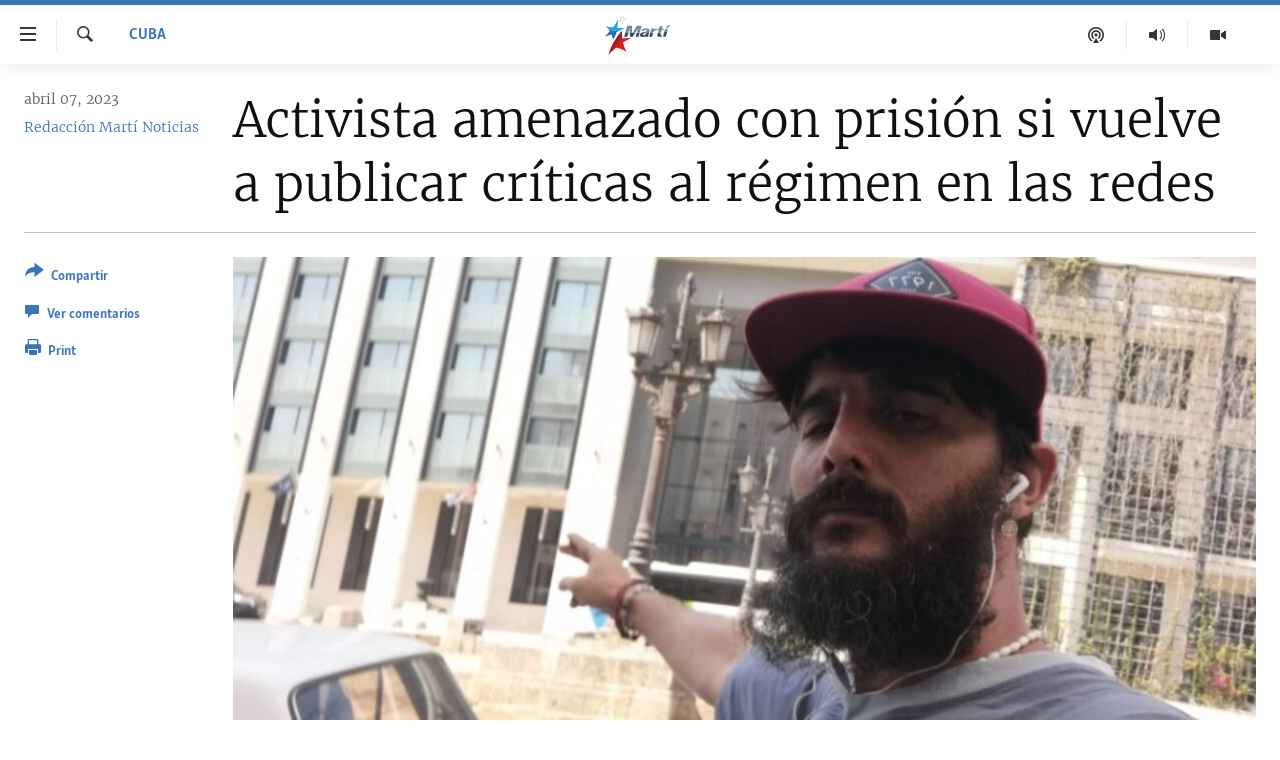

--- FILE ---
content_type: text/html; charset=utf-8
request_url: https://www.martinoticias.com/a/activista-amenazado-con-prisi%C3%B3n-si-vuelve-a-publicar-cr%C3%ADticas-al-r%C3%A9gimen-en-las-redes/355164.html
body_size: 19104
content:

<!DOCTYPE html>
<html lang="es" dir="ltr" class="no-js">
<head>
<link href="/Content/responsive/OCB/es-CU/OCB-es-CU.css?&amp;av=0.0.0.0&amp;cb=225" rel="stylesheet"/>
<script src="//tags.martinoticias.com/ocb-pangea/prod/utag.sync.js"></script> <script type='text/javascript' src='https://www.youtube.com/iframe_api' async></script>
<link rel="manifest" href="/manifest.json">
<script type="text/javascript">
//a general 'js' detection, must be on top level in <head>, due to CSS performance
document.documentElement.className = "js";
var cacheBuster = "225";
var appBaseUrl = "/";
var imgEnhancerBreakpoints = [0, 144, 256, 408, 650, 1023, 1597];
var isLoggingEnabled = false;
var isPreviewPage = false;
var isLivePreviewPage = false;
if (!isPreviewPage) {
window.RFE = window.RFE || {};
window.RFE.cacheEnabledByParam = window.location.href.indexOf('nocache=1') === -1;
const url = new URL(window.location.href);
const params = new URLSearchParams(url.search);
// Remove the 'nocache' parameter
params.delete('nocache');
// Update the URL without the 'nocache' parameter
url.search = params.toString();
window.history.replaceState(null, '', url.toString());
} else {
window.addEventListener('load', function() {
const links = window.document.links;
for (let i = 0; i < links.length; i++) {
links[i].href = '#';
links[i].target = '_self';
}
})
}
var pwaEnabled = false;
var swCacheDisabled;
</script>
<meta charset="utf-8" />
<title>Activista amenazado con prisi&#243;n si vuelve a publicar cr&#237;ticas al r&#233;gimen en las redes</title>
<meta name="description" content="El activista Yasmany Gonz&#225;lez, conocido en redes sociales como Yasmany Libre Libre, fue citado este jueves a la unidad policial de Zanja, en la Habana, por sus publicaciones cr&#237;ticas de la situaci&#243;n social en Cuba.
Gonz&#225;lez dijo a Radio Mart&#237; que las autoridades buscan relacionarlo con el..." />
<meta name="keywords" content="Cuba, disidente, DESOBEDIENCIA, Seguridad del Estado, La Habana, Cuba, Radio Martí, Yasmany González, Yasmany Libre Libre, Nuevo Directorio Cubano " />
<meta name="viewport" content="width=device-width, initial-scale=1.0" />
<meta http-equiv="X-UA-Compatible" content="IE=edge" />
<meta name="robots" content="max-image-preview:large"><meta property="fb:pages" content="250202175001157" />
<meta name="google-site-verification" content="oL3YvdzLlqtC92Hfu3ERgBAU5D7AVDW6ugdXN6fYB8A" />
<link href="https://www.martinoticias.com/a/activista-amenazado-con-prisi&#243;n-si-vuelve-a-publicar-cr&#237;ticas-al-r&#233;gimen-en-las-redes/355164.html" rel="canonical" />
<meta name="apple-mobile-web-app-title" content="OCB" />
<meta name="apple-mobile-web-app-status-bar-style" content="black" />
<meta name="apple-itunes-app" content="app-id=639624682, app-argument=//355164.ltr" />
<meta content="Activista amenazado con prisión si vuelve a publicar críticas al régimen en las redes" property="og:title" />
<meta content="El activista Yasmany González, conocido en redes sociales como Yasmany Libre Libre, fue citado este jueves a la unidad policial de Zanja, en la Habana, por sus publicaciones críticas de la situación social en Cuba.
González dijo a Radio Martí que las autoridades buscan relacionarlo con el..." property="og:description" />
<meta content="article" property="og:type" />
<meta content="https://www.martinoticias.com/a/activista-amenazado-con-prisión-si-vuelve-a-publicar-críticas-al-régimen-en-las-redes/355164.html" property="og:url" />
<meta content="Martí Noticias | Martinoticias.com/" property="og:site_name" />
<meta content="https://www.facebook.com/martinoticias" property="article:publisher" />
<meta content="https://gdb.martinoticias.com/01000000-0aff-0242-e021-08db36e49520_cx0_cy24_cw0_w1200_h630.jpg" property="og:image" />
<meta content="1200" property="og:image:width" />
<meta content="630" property="og:image:height" />
<meta content="1550456281896421" property="fb:app_id" />
<meta content="Redacción Martí Noticias" name="Author" />
<meta content="summary_large_image" name="twitter:card" />
<meta content="@MartiNoticias" name="twitter:site" />
<meta content="https://gdb.martinoticias.com/01000000-0aff-0242-e021-08db36e49520_cx0_cy24_cw0_w1200_h630.jpg" name="twitter:image" />
<meta content="Activista amenazado con prisión si vuelve a publicar críticas al régimen en las redes" name="twitter:title" />
<meta content="El activista Yasmany González, conocido en redes sociales como Yasmany Libre Libre, fue citado este jueves a la unidad policial de Zanja, en la Habana, por sus publicaciones críticas de la situación social en Cuba.
González dijo a Radio Martí que las autoridades buscan relacionarlo con el..." name="twitter:description" />
<link rel="amphtml" href="https://www.martinoticias.com/amp/activista-amenazado-con-prisi&#243;n-si-vuelve-a-publicar-cr&#237;ticas-al-r&#233;gimen-en-las-redes/355164.html" />
<script type="application/ld+json">{"articleSection":"Cuba","isAccessibleForFree":true,"headline":"Activista amenazado con prisión si vuelve a publicar críticas al régimen en las redes","inLanguage":"es-CU","keywords":"Cuba, disidente, DESOBEDIENCIA, Seguridad del Estado, La Habana, Cuba, Radio Martí, Yasmany González, Yasmany Libre Libre, Nuevo Directorio Cubano ","author":{"@type":"Person","url":"https://www.martinoticias.com/author/redaccion-marti-noticias/kppt","description":"","image":{"@type":"ImageObject"},"name":"Redacción Martí Noticias"},"datePublished":"2023-04-07 13:00:38Z","dateModified":"2023-04-08 00:48:52Z","publisher":{"logo":{"width":512,"height":220,"@type":"ImageObject","url":"https://www.martinoticias.com/Content/responsive/OCB/es-CU/img/logo.png"},"@type":"NewsMediaOrganization","url":"https://www.martinoticias.com","sameAs":["https://www.facebook.com/martinoticias","https://twitter.com/martinoticias","https://t.me/martinoticiasoficial","http://www.youtube.com/user/TVMartiNoticias","https://www.whatsapp.com/channel/0029VaFOUxkE50UgEbkWsL00","https://www.instagram.com/marti_noticias/"],"name":"Martí Noticias | Martinoticias.com","alternateName":""},"@context":"https://schema.org","@type":"NewsArticle","mainEntityOfPage":"https://www.martinoticias.com/a/activista-amenazado-con-prisión-si-vuelve-a-publicar-críticas-al-régimen-en-las-redes/355164.html","url":"https://www.martinoticias.com/a/activista-amenazado-con-prisión-si-vuelve-a-publicar-críticas-al-régimen-en-las-redes/355164.html","description":"El activista Yasmany González, conocido en redes sociales como Yasmany Libre Libre, fue citado este jueves a la unidad policial de Zanja, en la Habana, por sus publicaciones críticas de la situación social en Cuba.\r\n\r\n González dijo a Radio Martí que las autoridades buscan relacionarlo con el...","image":{"width":1080,"height":608,"@type":"ImageObject","url":"https://gdb.martinoticias.com/01000000-0aff-0242-e021-08db36e49520_cx0_cy24_cw0_w1080_h608.jpg"},"name":"Activista amenazado con prisión si vuelve a publicar críticas al régimen en las redes"}</script>
<script src="/Scripts/responsive/infographics.b?v=dVbZ-Cza7s4UoO3BqYSZdbxQZVF4BOLP5EfYDs4kqEo1&amp;av=0.0.0.0&amp;cb=225"></script>
<script src="/Scripts/responsive/loader.b?v=Q26XNwrL6vJYKjqFQRDnx01Lk2pi1mRsuLEaVKMsvpA1&amp;av=0.0.0.0&amp;cb=225"></script>
<link rel="icon" type="image/svg+xml" href="/Content/responsive/OCB/img/webApp/favicon.svg" />
<link rel="alternate icon" href="/Content/responsive/OCB/img/webApp/favicon.ico" />
<link rel="apple-touch-icon" sizes="152x152" href="/Content/responsive/OCB/img/webApp/ico-152x152.png" />
<link rel="apple-touch-icon" sizes="144x144" href="/Content/responsive/OCB/img/webApp/ico-144x144.png" />
<link rel="apple-touch-icon" sizes="114x114" href="/Content/responsive/OCB/img/webApp/ico-114x114.png" />
<link rel="apple-touch-icon" sizes="72x72" href="/Content/responsive/OCB/img/webApp/ico-72x72.png" />
<link rel="apple-touch-icon-precomposed" href="/Content/responsive/OCB/img/webApp/ico-57x57.png" />
<link rel="icon" sizes="192x192" href="/Content/responsive/OCB/img/webApp/ico-192x192.png" />
<link rel="icon" sizes="128x128" href="/Content/responsive/OCB/img/webApp/ico-128x128.png" />
<meta name="msapplication-TileColor" content="#ffffff" />
<meta name="msapplication-TileImage" content="/Content/responsive/OCB/img/webApp/ico-144x144.png" />
<link rel="alternate" type="application/rss+xml" title="Las principales noticias [RSS]" href="/api/" />
<link rel="sitemap" type="application/rss+xml" href="/sitemap.xml" />

<script>(window.BOOMR_mq=window.BOOMR_mq||[]).push(["addVar",{"rua.upush":"false","rua.cpush":"false","rua.upre":"false","rua.cpre":"false","rua.uprl":"false","rua.cprl":"false","rua.cprf":"false","rua.trans":"","rua.cook":"false","rua.ims":"false","rua.ufprl":"false","rua.cfprl":"false","rua.isuxp":"false","rua.texp":"norulematch","rua.ceh":"false","rua.ueh":"false","rua.ieh.st":"0"}]);</script>
                              <script>!function(a){var e="https://s.go-mpulse.net/boomerang/",t="addEventListener";if("False"=="True")a.BOOMR_config=a.BOOMR_config||{},a.BOOMR_config.PageParams=a.BOOMR_config.PageParams||{},a.BOOMR_config.PageParams.pci=!0,e="https://s2.go-mpulse.net/boomerang/";if(window.BOOMR_API_key="BRV2G-MXAR3-VLP7X-4KGZY-XFESE",function(){function n(e){a.BOOMR_onload=e&&e.timeStamp||(new Date).getTime()}if(!a.BOOMR||!a.BOOMR.version&&!a.BOOMR.snippetExecuted){a.BOOMR=a.BOOMR||{},a.BOOMR.snippetExecuted=!0;var i,_,o,r=document.createElement("iframe");if(a[t])a[t]("load",n,!1);else if(a.attachEvent)a.attachEvent("onload",n);r.src="javascript:void(0)",r.title="",r.role="presentation",(r.frameElement||r).style.cssText="width:0;height:0;border:0;display:none;",o=document.getElementsByTagName("script")[0],o.parentNode.insertBefore(r,o);try{_=r.contentWindow.document}catch(O){i=document.domain,r.src="javascript:var d=document.open();d.domain='"+i+"';void(0);",_=r.contentWindow.document}_.open()._l=function(){var a=this.createElement("script");if(i)this.domain=i;a.id="boomr-if-as",a.src=e+"BRV2G-MXAR3-VLP7X-4KGZY-XFESE",BOOMR_lstart=(new Date).getTime(),this.body.appendChild(a)},_.write("<bo"+'dy onload="document._l();">'),_.close()}}(),"".length>0)if(a&&"performance"in a&&a.performance&&"function"==typeof a.performance.setResourceTimingBufferSize)a.performance.setResourceTimingBufferSize();!function(){if(BOOMR=a.BOOMR||{},BOOMR.plugins=BOOMR.plugins||{},!BOOMR.plugins.AK){var e=""=="true"?1:0,t="",n="clnty4qxyydcg2ls52za-f-7be71ec94-clientnsv4-s.akamaihd.net",i="false"=="true"?2:1,_={"ak.v":"39","ak.cp":"117896","ak.ai":parseInt("216521",10),"ak.ol":"0","ak.cr":9,"ak.ipv":4,"ak.proto":"h2","ak.rid":"3beafec6","ak.r":37607,"ak.a2":e,"ak.m":"dsca","ak.n":"essl","ak.bpcip":"18.219.60.0","ak.cport":45014,"ak.gh":"23.198.5.37","ak.quicv":"","ak.tlsv":"tls1.3","ak.0rtt":"","ak.0rtt.ed":"","ak.csrc":"-","ak.acc":"","ak.t":"1769139890","ak.ak":"hOBiQwZUYzCg5VSAfCLimQ==P2pp4Wrwp3yUC3HtGODkVUIt3Lgzff8E+TCaeaphMPjPiAK4/8xCDQlCNz3awsP0TxROS9cpmK/aqV1IXMbFjTY8wn2spBxhAWol7kYw7AAy2PKEHdDnJLXFH+p9gQW08Kd1pL2NJTf6i0gab7VA3NHXL0r+I0rMuxLNjta66Pkf52EZAF/Ybl9VIg0lfCc54tJROqBU243EeyXysWDjiX3JDwGM525hksA+nU6BxSjYdyjWBUN6gcbtnlo/wQiBcnf8WfNBJB48aka8DfcM1SWKbFKGGdWgFX7H4QlM9JiQhi9eud15dSkjHIvs7OF8PBeVZw8Pm9WMYRxvYxiIvXiTzQitRZQ8F9Dzc4sNOLm+MaZlXaPtInXkdCnMCmj8dk7x3Zgr+AziLGBMtdBI+quiSp/O2H9XIUhOTzBoWVQ=","ak.pv":"117","ak.dpoabenc":"","ak.tf":i};if(""!==t)_["ak.ruds"]=t;var o={i:!1,av:function(e){var t="http.initiator";if(e&&(!e[t]||"spa_hard"===e[t]))_["ak.feo"]=void 0!==a.aFeoApplied?1:0,BOOMR.addVar(_)},rv:function(){var a=["ak.bpcip","ak.cport","ak.cr","ak.csrc","ak.gh","ak.ipv","ak.m","ak.n","ak.ol","ak.proto","ak.quicv","ak.tlsv","ak.0rtt","ak.0rtt.ed","ak.r","ak.acc","ak.t","ak.tf"];BOOMR.removeVar(a)}};BOOMR.plugins.AK={akVars:_,akDNSPreFetchDomain:n,init:function(){if(!o.i){var a=BOOMR.subscribe;a("before_beacon",o.av,null,null),a("onbeacon",o.rv,null,null),o.i=!0}return this},is_complete:function(){return!0}}}}()}(window);</script></head>
<body class=" nav-no-loaded cc_theme pg-article print-lay-article js-category-to-nav ">
<script type="text/javascript" >
var analyticsData = {url:"https://www.martinoticias.com/a/activista-amenazado-con-prisi%c3%b3n-si-vuelve-a-publicar-cr%c3%adticas-al-r%c3%a9gimen-en-las-redes/355164.html",property_id:"443",article_uid:"355164",page_title:"Activista amenazado con prisión si vuelve a publicar críticas al régimen en las redes",page_type:"article",content_type:"article",subcontent_type:"article",last_modified:"2023-04-08 00:48:52Z",pub_datetime:"2023-04-07 13:00:38Z",pub_year:"2023",pub_month:"04",pub_day:"07",pub_hour:"13",pub_weekday:"Friday",section:"cuba",english_section:"noticias-cuba",byline:"Redacción Martí Noticias",categories:"noticias-cuba",tags:"disidente;desobediencia; seguridad del estado; la habana; cuba; radio martí;yasmany gonzález;yasmany libre libre;nuevo directorio cubano ",domain:"www.martinoticias.com",language:"Spanish",language_service:"Radio/TV Marti Spanish",platform:"web",copied:"no",copied_article:"",copied_title:"",runs_js:"Yes",cms_release:"8.44.0.0.225",enviro_type:"prod",slug:"activista-amenazado-con-prisión-si-vuelve-a-publicar-críticas-al-régimen-en-las-redes",entity:"OCB",short_language_service:"MAR",platform_short:"W",page_name:"Activista amenazado con prisión si vuelve a publicar críticas al régimen en las redes"};
</script>
<noscript><iframe src="https://www.googletagmanager.com/ns.html?id=GTM-KWX9F2" height="0" width="0" style="display:none;visibility:hidden"></iframe></noscript><script type="text/javascript" data-cookiecategory="analytics">
var gtmEventObject = Object.assign({}, analyticsData, {event: 'page_meta_ready'});window.dataLayer = window.dataLayer || [];window.dataLayer.push(gtmEventObject);
if (top.location === self.location) { //if not inside of an IFrame
var renderGtm = "true";
if (renderGtm === "true") {
(function(w,d,s,l,i){w[l]=w[l]||[];w[l].push({'gtm.start':new Date().getTime(),event:'gtm.js'});var f=d.getElementsByTagName(s)[0],j=d.createElement(s),dl=l!='dataLayer'?'&l='+l:'';j.async=true;j.src='//www.googletagmanager.com/gtm.js?id='+i+dl;f.parentNode.insertBefore(j,f);})(window,document,'script','dataLayer','GTM-KWX9F2');
}
}
</script>
<!--Analytics tag js version start-->
<script type="text/javascript" data-cookiecategory="analytics">
var utag_data = Object.assign({}, analyticsData, {});
if(typeof(TealiumTagFrom)==='function' && typeof(TealiumTagSearchKeyword)==='function') {
var utag_from=TealiumTagFrom();var utag_searchKeyword=TealiumTagSearchKeyword();
if(utag_searchKeyword!=null && utag_searchKeyword!=='' && utag_data["search_keyword"]==null) utag_data["search_keyword"]=utag_searchKeyword;if(utag_from!=null && utag_from!=='') utag_data["from"]=TealiumTagFrom();}
if(window.top!== window.self&&utag_data.page_type==="snippet"){utag_data.page_type = 'iframe';}
try{if(window.top!==window.self&&window.self.location.hostname===window.top.location.hostname){utag_data.platform = 'self-embed';utag_data.platform_short = 'se';}}catch(e){if(window.top!==window.self&&window.self.location.search.includes("platformType=self-embed")){utag_data.platform = 'cross-promo';utag_data.platform_short = 'cp';}}
(function(a,b,c,d){ a="https://tags.martinoticias.com/ocb-pangea/prod/utag.js"; b=document;c="script";d=b.createElement(c);d.src=a;d.type="text/java"+c;d.async=true; a=b.getElementsByTagName(c)[0];a.parentNode.insertBefore(d,a); })();
</script>
<!--Analytics tag js version end-->
<!-- Analytics tag management NoScript -->
<noscript>
<img style="position: absolute; border: none;" src="https://ssc.martinoticias.com/b/ss/bbgprod,bbgentityocb/1/G.4--NS/782461011?pageName=ocb%3amar%3aw%3aarticle%3aactivista%20amenazado%20con%20prisi%c3%b3n%20si%20vuelve%20a%20publicar%20cr%c3%adticas%20al%20r%c3%a9gimen%20en%20las%20redes&amp;c6=activista%20amenazado%20con%20prisi%c3%b3n%20si%20vuelve%20a%20publicar%20cr%c3%adticas%20al%20r%c3%a9gimen%20en%20las%20redes&amp;v36=8.44.0.0.225&amp;v6=D=c6&amp;g=https%3a%2f%2fwww.martinoticias.com%2fa%2factivista-amenazado-con-prisi%25c3%25b3n-si-vuelve-a-publicar-cr%25c3%25adticas-al-r%25c3%25a9gimen-en-las-redes%2f355164.html&amp;c1=D=g&amp;v1=D=g&amp;events=event1,event52&amp;c16=radio%2ftv%20marti%20spanish&amp;v16=D=c16&amp;c5=noticias-cuba&amp;v5=D=c5&amp;ch=cuba&amp;c15=spanish&amp;v15=D=c15&amp;c4=article&amp;v4=D=c4&amp;c14=355164&amp;v14=D=c14&amp;v20=no&amp;c17=web&amp;v17=D=c17&amp;mcorgid=518abc7455e462b97f000101%40adobeorg&amp;server=www.martinoticias.com&amp;pageType=D=c4&amp;ns=bbg&amp;v29=D=server&amp;v25=ocb&amp;v30=443&amp;v105=D=User-Agent " alt="analytics" width="1" height="1" /></noscript>
<!-- End of Analytics tag management NoScript -->
<!--*** Accessibility links - For ScreenReaders only ***-->
<section>
<div class="sr-only">
<h2>Enlaces de accesibilidad</h2>
<ul>
<li><a href="#content" data-disable-smooth-scroll="1">Ir al contenido principal</a></li>
<li><a href="#navigation" data-disable-smooth-scroll="1">Ir a la navegaci&#243;n principal</a></li>
<li><a href="#txtHeaderSearch" data-disable-smooth-scroll="1">Ir a la b&#250;squeda</a></li>
</ul>
</div>
</section>
<div dir="ltr">
<div id="page">
<aside>
<div class="c-lightbox overlay-modal">
<div class="c-lightbox__intro">
<h2 class="c-lightbox__intro-title"></h2>
<button class="btn btn--rounded c-lightbox__btn c-lightbox__intro-next" title="siguiente">
<span class="ico ico--rounded ico-chevron-forward"></span>
<span class="sr-only">siguiente</span>
</button>
</div>
<div class="c-lightbox__nav">
<button class="btn btn--rounded c-lightbox__btn c-lightbox__btn--close" title="Cerrar">
<span class="ico ico--rounded ico-close"></span>
<span class="sr-only">Cerrar</span>
</button>
<button class="btn btn--rounded c-lightbox__btn c-lightbox__btn--prev" title="anterior">
<span class="ico ico--rounded ico-chevron-backward"></span>
<span class="sr-only">anterior</span>
</button>
<button class="btn btn--rounded c-lightbox__btn c-lightbox__btn--next" title="siguiente">
<span class="ico ico--rounded ico-chevron-forward"></span>
<span class="sr-only">siguiente</span>
</button>
</div>
<div class="c-lightbox__content-wrap">
<figure class="c-lightbox__content">
<span class="c-spinner c-spinner--lightbox">
<img src="/Content/responsive/img/player-spinner.png"
alt="please wait"
title="please wait" />
</span>
<div class="c-lightbox__img">
<div class="thumb">
<img src="" alt="" />
</div>
</div>
<figcaption>
<div class="c-lightbox__info c-lightbox__info--foot">
<span class="c-lightbox__counter"></span>
<span class="caption c-lightbox__caption"></span>
</div>
</figcaption>
</figure>
</div>
<div class="hidden">
<div class="content-advisory__box content-advisory__box--lightbox">
<span class="content-advisory__box-text">This image contains sensitive content which some people may find offensive or disturbing.</span>
<button class="btn btn--transparent content-advisory__box-btn m-t-md" value="text" type="button">
<span class="btn__text">
Click to reveal
</span>
</button>
</div>
</div>
</div>
<div class="print-dialogue">
<div class="container">
<h3 class="print-dialogue__title section-head">Print Options:</h3>
<div class="print-dialogue__opts">
<ul class="print-dialogue__opt-group">
<li class="form__group form__group--checkbox">
<input class="form__check " id="checkboxImages" name="checkboxImages" type="checkbox" checked="checked" />
<label for="checkboxImages" class="form__label m-t-md">Images</label>
</li>
<li class="form__group form__group--checkbox">
<input class="form__check " id="checkboxMultimedia" name="checkboxMultimedia" type="checkbox" checked="checked" />
<label for="checkboxMultimedia" class="form__label m-t-md">Multimedia</label>
</li>
</ul>
<ul class="print-dialogue__opt-group">
<li class="form__group form__group--checkbox">
<input class="form__check " id="checkboxEmbedded" name="checkboxEmbedded" type="checkbox" checked="checked" />
<label for="checkboxEmbedded" class="form__label m-t-md">Embedded Content</label>
</li>
<li class="hidden">
<input class="form__check " id="checkboxComments" name="checkboxComments" type="checkbox" />
<label for="checkboxComments" class="form__label m-t-md">Comments</label>
</li>
</ul>
</div>
<div class="print-dialogue__buttons">
<button class="btn btn--secondary close-button" type="button" title="Cancelar">
<span class="btn__text ">Cancelar</span>
</button>
<button class="btn btn-cust-print m-l-sm" type="button" title="Print">
<span class="btn__text ">Print</span>
</button>
</div>
</div>
</div>
<div class="ctc-message pos-fix">
<div class="ctc-message__inner">Link has been copied to clipboard</div>
</div>
</aside>
<div class="hdr-20 hdr-20--big">
<div class="hdr-20__inner">
<div class="hdr-20__max pos-rel">
<div class="hdr-20__side hdr-20__side--primary d-flex">
<label data-for="main-menu-ctrl" data-switcher-trigger="true" data-switch-target="main-menu-ctrl" class="burger hdr-trigger pos-rel trans-trigger" data-trans-evt="click" data-trans-id="menu">
<span class="ico ico-close hdr-trigger__ico hdr-trigger__ico--close burger__ico burger__ico--close"></span>
<span class="ico ico-menu hdr-trigger__ico hdr-trigger__ico--open burger__ico burger__ico--open"></span>
</label>
<div class="menu-pnl pos-fix trans-target" data-switch-target="main-menu-ctrl" data-trans-id="menu">
<div class="menu-pnl__inner">
<nav class="main-nav menu-pnl__item menu-pnl__item--first">
<ul class="main-nav__list accordeon" data-analytics-tales="false" data-promo-name="link" data-location-name="nav,secnav">
<li class="main-nav__item">
<a class="main-nav__item-name main-nav__item-name--link" href="/z/268" title="Titulares" data-item-name="titulares" >Titulares</a>
</li>
<li class="main-nav__item accordeon__item" data-switch-target="menu-item-35">
<label class="main-nav__item-name main-nav__item-name--label accordeon__control-label" data-switcher-trigger="true" data-for="menu-item-35">
Cuba
<span class="ico ico-chevron-down main-nav__chev"></span>
</label>
<div class="main-nav__sub-list">
<a class="main-nav__item-name main-nav__item-name--link main-nav__item-name--sub" href="/z/92" title="Cuba" data-item-name="noticias-cuba" >Cuba</a>
<a class="main-nav__item-name main-nav__item-name--link main-nav__item-name--sub" href="/Cuba-Derechos-Humanos" title="Derechos Humanos" data-item-name="derechos-humanos" >Derechos Humanos</a>
<a class="main-nav__item-name main-nav__item-name--link main-nav__item-name--sub" href="/Coronavirus-Cuba" title="Crisis epidemiol&#243;gica" data-item-name="crisis-epidemiologica" >Crisis epidemiol&#243;gica</a>
<a class="main-nav__item-name main-nav__item-name--link main-nav__item-name--sub" href="/especial-11j-cuba" title="#11JCuba, cuatro a&#241;os despu&#233;s" data-item-name="#11JCuba, four years later" >#11JCuba, cuatro a&#241;os despu&#233;s</a>
</div>
</li>
<li class="main-nav__item">
<a class="main-nav__item-name main-nav__item-name--link" href="/Estados-Unidos" title="Estados Unidos" data-item-name="estados-unidos" >Estados Unidos</a>
</li>
<li class="main-nav__item">
<a class="main-nav__item-name main-nav__item-name--link" href="/am&#233;rica-latina" title="Am&#233;rica Latina" data-item-name="america-latina" >Am&#233;rica Latina</a>
</li>
<li class="main-nav__item">
<a class="main-nav__item-name main-nav__item-name--link" href="/inmigraci&#243;n" title="Inmigraci&#243;n" data-item-name="inmigracion-" >Inmigraci&#243;n</a>
</li>
<li class="main-nav__item">
<a class="main-nav__item-name main-nav__item-name--link" href="/Mundo" title="Mundo" data-item-name="world-news" >Mundo</a>
</li>
<li class="main-nav__item">
<a class="main-nav__item-name main-nav__item-name--link" href="/z/102" title="Deportes" data-item-name="noticias-deportes" >Deportes</a>
</li>
<li class="main-nav__item">
<a class="main-nav__item-name main-nav__item-name--link" href="/Arte-Entretenimiento" title="Arte y Entretenimiento" data-item-name="arts-entertaining" >Arte y Entretenimiento</a>
</li>
<li class="main-nav__item">
<a class="main-nav__item-name main-nav__item-name--link" href="/Audiovisuales-Marti" title="Audiovisuales Mart&#237;" data-item-name="audiovisuals-marti" >Audiovisuales Mart&#237;</a>
</li>
<li class="main-nav__item">
<a class="main-nav__item-name main-nav__item-name--link" href="/Radio-Marti" title="Radio Mart&#237;" data-item-name="radio-marti-news-programs" >Radio Mart&#237;</a>
</li>
<li class="main-nav__item accordeon__item" data-switch-target="menu-item-80">
<label class="main-nav__item-name main-nav__item-name--label accordeon__control-label" data-switcher-trigger="true" data-for="menu-item-80">
Especiales
<span class="ico ico-chevron-down main-nav__chev"></span>
</label>
<div class="main-nav__sub-list">
<a class="main-nav__item-name main-nav__item-name--link main-nav__item-name--sub" href="/Especiales" title="Especiales" data-item-name="especiales-marti" >Especiales</a>
<a class="main-nav__item-name main-nav__item-name--link main-nav__item-name--sub" href="/especial-11j-cuba" title="#11JCuba, cuatro a&#241;os despu&#233;s" data-item-name="#11JCuba, four years later" >#11JCuba, cuatro a&#241;os despu&#233;s</a>
<a class="main-nav__item-name main-nav__item-name--link main-nav__item-name--sub" href="https://wxyz.page/Xx93o" title="Ferrer, retrato de un opositor" target="_blank" rel="noopener">Ferrer, retrato de un opositor</a>
<a class="main-nav__item-name main-nav__item-name--link main-nav__item-name--sub" href="/cuba-40-aniversario-de-radio-marti" title="Radio Mart&#237;: 40 a&#241;os" data-item-name="Radio Marti: 40 years" >Radio Mart&#237;: 40 a&#241;os</a>
<a class="main-nav__item-name main-nav__item-name--link main-nav__item-name--sub" href="/realidad-de-la-vivienda-en-cuba" title="La realidad de la vivienda en Cuba" data-item-name="la-realidad-de-la-vivienda-en-cuba" >La realidad de la vivienda en Cuba</a>
<a class="main-nav__item-name main-nav__item-name--link main-nav__item-name--sub" href="/ser-viejo-en-cuba" title="Ser viejo en Cuba" data-item-name="being-old-in-cuba" >Ser viejo en Cuba</a>
<a class="main-nav__item-name main-nav__item-name--link main-nav__item-name--sub" href="/z/687" title="Kentu-Cubano" data-item-name="cuban-kentu" >Kentu-Cubano</a>
<a class="main-nav__item-name main-nav__item-name--link main-nav__item-name--sub" href="/z/691" title="Los Santos de Hialeah" data-item-name="hialeah-saints" >Los Santos de Hialeah</a>
<a class="main-nav__item-name main-nav__item-name--link main-nav__item-name--sub" href="/desinformaci&#243;n-rusa-en-latinoamerica" title="Desinformaci&#243;n rusa en Am&#233;rica Latina" data-item-name="desinformacion-rusa" >Desinformaci&#243;n rusa en Am&#233;rica Latina</a>
<a class="main-nav__item-name main-nav__item-name--link main-nav__item-name--sub" href="https://www.radiotelevisionmarti.com/p/invasion-rusia-ucrania.html" title="La invasi&#243;n de Rusia a Ucrania" >La invasi&#243;n de Rusia a Ucrania</a>
</div>
</li>
<li class="main-nav__item">
<a class="main-nav__item-name main-nav__item-name--link" href="/Multimedia" title="Multimedia" data-item-name="multimedia-radio-television-marti" >Multimedia</a>
</li>
<li class="main-nav__item">
<a class="main-nav__item-name main-nav__item-name--link" href="/editoriales" title="Editoriales" data-item-name="editoriales" >Editoriales</a>
</li>
</ul>
</nav>
<div class="menu-pnl__item menu-pnl__item--social">
<h5 class="menu-pnl__sub-head">S&#237;guenos </h5>
<a href="https://www.facebook.com/martinoticias" title="S&#237;guenos en Facebook" data-analytics-text="follow_on_facebook" class="btn btn--rounded btn--social-inverted menu-pnl__btn js-social-btn btn-facebook" target="_blank" rel="noopener">
<span class="ico ico-facebook-alt ico--rounded"></span>
</a>
<a href="https://twitter.com/martinoticias" title="S&#237;guenos en Twitter" data-analytics-text="follow_on_twitter" class="btn btn--rounded btn--social-inverted menu-pnl__btn js-social-btn btn-twitter" target="_blank" rel="noopener">
<span class="ico ico-twitter ico--rounded"></span>
</a>
<a href="https://t.me/martinoticiasoficial" title="S&#237;guenos en Telegram" data-analytics-text="follow_on_telegram" class="btn btn--rounded btn--social-inverted menu-pnl__btn js-social-btn btn-telegram" target="_blank" rel="noopener">
<span class="ico ico-telegram ico--rounded"></span>
</a>
<a href="http://www.youtube.com/user/TVMartiNoticias" title="S&#237;guenos en Youtube" data-analytics-text="follow_on_youtube" class="btn btn--rounded btn--social-inverted menu-pnl__btn js-social-btn btn-youtube" target="_blank" rel="noopener">
<span class="ico ico-youtube ico--rounded"></span>
</a>
<a href="https://www.instagram.com/marti_noticias/" title="Follow us on Instagram" data-analytics-text="follow_on_instagram" class="btn btn--rounded btn--social-inverted menu-pnl__btn js-social-btn btn-instagram" target="_blank" rel="noopener">
<span class="ico ico-instagram ico--rounded"></span>
</a>
</div>
</div>
</div>
<label data-for="top-search-ctrl" data-switcher-trigger="true" data-switch-target="top-search-ctrl" class="top-srch-trigger hdr-trigger">
<span class="ico ico-close hdr-trigger__ico hdr-trigger__ico--close top-srch-trigger__ico top-srch-trigger__ico--close"></span>
<span class="ico ico-search hdr-trigger__ico hdr-trigger__ico--open top-srch-trigger__ico top-srch-trigger__ico--open"></span>
</label>
<div class="srch-top srch-top--in-header" data-switch-target="top-search-ctrl">
<div class="container">
<form action="/s" class="srch-top__form srch-top__form--in-header" id="form-topSearchHeader" method="get" role="search"><label for="txtHeaderSearch" class="sr-only">Buscar</label>
<input type="text" id="txtHeaderSearch" name="k" placeholder="Buscar el texto..." accesskey="s" value="" class="srch-top__input analyticstag-event" onkeydown="if (event.keyCode === 13) { FireAnalyticsTagEventOnSearch('search', $dom.get('#txtHeaderSearch')[0].value) }" />
<button title="Buscar" type="submit" class="btn btn--top-srch analyticstag-event" onclick="FireAnalyticsTagEventOnSearch('search', $dom.get('#txtHeaderSearch')[0].value) ">
<span class="ico ico-search"></span>
</button></form>
</div>
</div>
<a href="/" class="main-logo-link">
<img src="/Content/responsive/OCB/es-CU/img/logo-compact.svg" class="main-logo main-logo--comp" alt="site logo">
<img src="/Content/responsive/OCB/es-CU/img/logo.svg" class="main-logo main-logo--big" alt="site logo">
</a>
</div>
<div class="hdr-20__side hdr-20__side--secondary d-flex">
<a href="/Audiovisuales-Marti" title="TV Mart&#237;" class="hdr-20__secondary-item" data-item-name="video">
<span class="ico ico-video hdr-20__secondary-icon"></span>
</a>
<a href="/Radio-Marti" title="Radio Mart&#237;" class="hdr-20__secondary-item" data-item-name="audio">
<span class="ico ico-audio hdr-20__secondary-icon"></span>
</a>
<a href="/podcasts" title="Podcast" class="hdr-20__secondary-item" data-item-name="podcast">
<span class="ico ico-podcast hdr-20__secondary-icon"></span>
</a>
<a href="/s" title="Buscar" class="hdr-20__secondary-item hdr-20__secondary-item--search" data-item-name="search">
<span class="ico ico-search hdr-20__secondary-icon hdr-20__secondary-icon--search"></span>
</a>
<div class="srch-bottom">
<form action="/s" class="srch-bottom__form d-flex" id="form-bottomSearch" method="get" role="search"><label for="txtSearch" class="sr-only">Buscar</label>
<input type="search" id="txtSearch" name="k" placeholder="Buscar el texto..." accesskey="s" value="" class="srch-bottom__input analyticstag-event" onkeydown="if (event.keyCode === 13) { FireAnalyticsTagEventOnSearch('search', $dom.get('#txtSearch')[0].value) }" />
<button title="Buscar" type="submit" class="btn btn--bottom-srch analyticstag-event" onclick="FireAnalyticsTagEventOnSearch('search', $dom.get('#txtSearch')[0].value) ">
<span class="ico ico-search"></span>
</button></form>
</div>
</div>
<img src="/Content/responsive/OCB/es-CU/img/logo-print.gif" class="logo-print" alt="site logo">
<img src="/Content/responsive/OCB/es-CU/img/logo-print_color.png" class="logo-print logo-print--color" alt="site logo">
</div>
</div>
</div>
<script>
if (document.body.className.indexOf('pg-home') > -1) {
var nav2In = document.querySelector('.hdr-20__inner');
var nav2Sec = document.querySelector('.hdr-20__side--secondary');
var secStyle = window.getComputedStyle(nav2Sec);
if (nav2In && window.pageYOffset < 150 && secStyle['position'] !== 'fixed') {
nav2In.classList.add('hdr-20__inner--big')
}
}
</script>
<div class="c-hlights c-hlights--breaking c-hlights--no-item" data-hlight-display="mobile,desktop">
<div class="c-hlights__wrap container p-0">
<div class="c-hlights__nav">
<a role="button" href="#" title="anterior">
<span class="ico ico-chevron-backward m-0"></span>
<span class="sr-only">anterior</span>
</a>
<a role="button" href="#" title="siguiente">
<span class="ico ico-chevron-forward m-0"></span>
<span class="sr-only">siguiente</span>
</a>
</div>
<span class="c-hlights__label">
<span class="">&#218;LTIMA HORA: </span>
<span class="switcher-trigger">
<label data-for="more-less-1" data-switcher-trigger="true" class="switcher-trigger__label switcher-trigger__label--more p-b-0" title="M&#225;s">
<span class="ico ico-chevron-down"></span>
</label>
<label data-for="more-less-1" data-switcher-trigger="true" class="switcher-trigger__label switcher-trigger__label--less p-b-0" title="Mostrar menos">
<span class="ico ico-chevron-up"></span>
</label>
</span>
</span>
<ul class="c-hlights__items switcher-target" data-switch-target="more-less-1">
</ul>
</div>
</div> <div id="content">
<main class="container">
<div class="hdr-container">
<div class="row">
<div class="col-category col-xs-12 col-md-2 pull-left"> <div class="category js-category">
<a class="" href="/z/92">Cuba</a> </div>
</div><div class="col-title col-xs-12 col-md-10 pull-right"> <h1 class="title pg-title">
Activista amenazado con prisi&#243;n si vuelve a publicar cr&#237;ticas al r&#233;gimen en las redes
</h1>
</div><div class="col-publishing-details col-xs-12 col-sm-12 col-md-2 pull-left"> <div class="publishing-details ">
<div class="published">
<span class="date" >
<time pubdate="pubdate" datetime="2023-04-07T09:00:38-05:00">
abril 07, 2023
</time>
</span>
</div>
<div class="links">
<ul class="links__list links__list--column">
<li class="links__item">
<a class="links__item-link" href="/author/redaccion-marti-noticias/kppt" title="Redacci&#243;n Mart&#237; Noticias">Redacci&#243;n Mart&#237; Noticias</a>
</li>
</ul>
</div>
</div>
</div><div class="col-lg-12 separator"> <div class="separator">
<hr class="title-line" />
</div>
</div><div class="col-multimedia col-xs-12 col-md-10 pull-right"> <div class="cover-media">
<figure class="media-image js-media-expand">
<div class="img-wrap">
<div class="thumb thumb16_9">
<img src="https://gdb.martinoticias.com/01000000-0aff-0242-e021-08db36e49520_cx0_cy24_cw0_w250_r1_s.jpg" alt="Yasmany Gonz&#225;lez" />
</div>
</div>
<figcaption>
<span class="caption">Yasmany Gonz&#225;lez</span>
</figcaption>
</figure>
</div>
</div><div class="col-xs-12 col-md-2 pull-left article-share pos-rel"> <div class="share--box">
<div class="sticky-share-container" style="display:none">
<div class="container">
<a href="https://www.martinoticias.com" id="logo-sticky-share">&nbsp;</a>
<div class="pg-title pg-title--sticky-share">
Activista amenazado con prisi&#243;n si vuelve a publicar cr&#237;ticas al r&#233;gimen en las redes
</div>
<div class="sticked-nav-actions">
<!--This part is for sticky navigation display-->
<p class="buttons link-content-sharing p-0 ">
<button class="btn btn--link btn-content-sharing p-t-0 " id="btnContentSharing" value="text" role="Button" type="" title="Cambiar opciones para compartir">
<span class="ico ico-share ico--l"></span>
<span class="btn__text ">
Compartir
</span>
</button>
</p>
<aside class="content-sharing js-content-sharing js-content-sharing--apply-sticky content-sharing--sticky"
role="complementary"
data-share-url="https://www.martinoticias.com/a/activista-amenazado-con-prisi%c3%b3n-si-vuelve-a-publicar-cr%c3%adticas-al-r%c3%a9gimen-en-las-redes/355164.html" data-share-title="Activista amenazado con prisi&#243;n si vuelve a publicar cr&#237;ticas al r&#233;gimen en las redes" data-share-text="">
<div class="content-sharing__popover">
<h6 class="content-sharing__title">Compartir</h6>
<button href="#close" id="btnCloseSharing" class="btn btn--text-like content-sharing__close-btn">
<span class="ico ico-close ico--l"></span>
</button>
<ul class="content-sharing__list">
<li class="content-sharing__item">
<div class="ctc ">
<input type="text" class="ctc__input" readonly="readonly">
<a href="" js-href="https://www.martinoticias.com/a/activista-amenazado-con-prisi%c3%b3n-si-vuelve-a-publicar-cr%c3%adticas-al-r%c3%a9gimen-en-las-redes/355164.html" class="content-sharing__link ctc__button">
<span class="ico ico-copy-link ico--rounded ico--s"></span>
<span class="content-sharing__link-text">Copiar enlace</span>
</a>
</div>
</li>
<li class="content-sharing__item">
<a href="https://facebook.com/sharer.php?u=https%3a%2f%2fwww.martinoticias.com%2fa%2factivista-amenazado-con-prisi%25c3%25b3n-si-vuelve-a-publicar-cr%25c3%25adticas-al-r%25c3%25a9gimen-en-las-redes%2f355164.html"
data-analytics-text="share_on_facebook"
title="Facebook" target="_blank"
class="content-sharing__link js-social-btn">
<span class="ico ico-facebook ico--rounded ico--s"></span>
<span class="content-sharing__link-text">Facebook</span>
</a>
</li>
<li class="content-sharing__item">
<a href="https://twitter.com/share?url=https%3a%2f%2fwww.martinoticias.com%2fa%2factivista-amenazado-con-prisi%25c3%25b3n-si-vuelve-a-publicar-cr%25c3%25adticas-al-r%25c3%25a9gimen-en-las-redes%2f355164.html&amp;text=Activista+amenazado+con+prisi%c3%b3n+si+vuelve+a+publicar+cr%c3%adticas+al+r%c3%a9gimen+en+las+redes"
data-analytics-text="share_on_twitter"
title="X (Twitter)" target="_blank"
class="content-sharing__link js-social-btn">
<span class="ico ico-twitter ico--rounded ico--s"></span>
<span class="content-sharing__link-text">X (Twitter)</span>
</a>
</li>
<li class="content-sharing__item">
<a href="https://telegram.me/share/url?url=https%3a%2f%2fwww.martinoticias.com%2fa%2factivista-amenazado-con-prisi%25c3%25b3n-si-vuelve-a-publicar-cr%25c3%25adticas-al-r%25c3%25a9gimen-en-las-redes%2f355164.html"
data-analytics-text="share_on_telegram"
title="Telegram" target="_blank"
class="content-sharing__link js-social-btn">
<span class="ico ico-telegram ico--rounded ico--s"></span>
<span class="content-sharing__link-text">Telegram</span>
</a>
</li>
<li class="content-sharing__item visible-xs-inline-block visible-sm-inline-block">
<a href="whatsapp://send?text=https%3a%2f%2fwww.martinoticias.com%2fa%2factivista-amenazado-con-prisi%25c3%25b3n-si-vuelve-a-publicar-cr%25c3%25adticas-al-r%25c3%25a9gimen-en-las-redes%2f355164.html"
data-analytics-text="share_on_whatsapp"
title="WhatsApp" target="_blank"
class="content-sharing__link js-social-btn">
<span class="ico ico-whatsapp ico--rounded ico--s"></span>
<span class="content-sharing__link-text">WhatsApp</span>
</a>
</li>
<li class="content-sharing__item visible-md-inline-block visible-lg-inline-block">
<a href="https://web.whatsapp.com/send?text=https%3a%2f%2fwww.martinoticias.com%2fa%2factivista-amenazado-con-prisi%25c3%25b3n-si-vuelve-a-publicar-cr%25c3%25adticas-al-r%25c3%25a9gimen-en-las-redes%2f355164.html"
data-analytics-text="share_on_whatsapp_desktop"
title="WhatsApp" target="_blank"
class="content-sharing__link js-social-btn">
<span class="ico ico-whatsapp ico--rounded ico--s"></span>
<span class="content-sharing__link-text">WhatsApp</span>
</a>
</li>
<li class="content-sharing__item">
<a href="mailto:?body=https%3a%2f%2fwww.martinoticias.com%2fa%2factivista-amenazado-con-prisi%25c3%25b3n-si-vuelve-a-publicar-cr%25c3%25adticas-al-r%25c3%25a9gimen-en-las-redes%2f355164.html&amp;subject=Activista amenazado con prisi&#243;n si vuelve a publicar cr&#237;ticas al r&#233;gimen en las redes"
title="Email"
class="content-sharing__link ">
<span class="ico ico-email ico--rounded ico--s"></span>
<span class="content-sharing__link-text">Email</span>
</a>
</li>
</ul>
</div>
</aside>
</div>
</div>
</div>
<div class="links">
<p class="buttons link-content-sharing p-0 ">
<button class="btn btn--link btn-content-sharing p-t-0 " id="btnContentSharing" value="text" role="Button" type="" title="Cambiar opciones para compartir">
<span class="ico ico-share ico--l"></span>
<span class="btn__text ">
Compartir
</span>
</button>
</p>
<aside class="content-sharing js-content-sharing " role="complementary"
data-share-url="https://www.martinoticias.com/a/activista-amenazado-con-prisi%c3%b3n-si-vuelve-a-publicar-cr%c3%adticas-al-r%c3%a9gimen-en-las-redes/355164.html" data-share-title="Activista amenazado con prisi&#243;n si vuelve a publicar cr&#237;ticas al r&#233;gimen en las redes" data-share-text="">
<div class="content-sharing__popover">
<h6 class="content-sharing__title">Compartir</h6>
<button href="#close" id="btnCloseSharing" class="btn btn--text-like content-sharing__close-btn">
<span class="ico ico-close ico--l"></span>
</button>
<ul class="content-sharing__list">
<li class="content-sharing__item">
<div class="ctc ">
<input type="text" class="ctc__input" readonly="readonly">
<a href="" js-href="https://www.martinoticias.com/a/activista-amenazado-con-prisi%c3%b3n-si-vuelve-a-publicar-cr%c3%adticas-al-r%c3%a9gimen-en-las-redes/355164.html" class="content-sharing__link ctc__button">
<span class="ico ico-copy-link ico--rounded ico--l"></span>
<span class="content-sharing__link-text">Copiar enlace</span>
</a>
</div>
</li>
<li class="content-sharing__item">
<a href="https://facebook.com/sharer.php?u=https%3a%2f%2fwww.martinoticias.com%2fa%2factivista-amenazado-con-prisi%25c3%25b3n-si-vuelve-a-publicar-cr%25c3%25adticas-al-r%25c3%25a9gimen-en-las-redes%2f355164.html"
data-analytics-text="share_on_facebook"
title="Facebook" target="_blank"
class="content-sharing__link js-social-btn">
<span class="ico ico-facebook ico--rounded ico--l"></span>
<span class="content-sharing__link-text">Facebook</span>
</a>
</li>
<li class="content-sharing__item">
<a href="https://twitter.com/share?url=https%3a%2f%2fwww.martinoticias.com%2fa%2factivista-amenazado-con-prisi%25c3%25b3n-si-vuelve-a-publicar-cr%25c3%25adticas-al-r%25c3%25a9gimen-en-las-redes%2f355164.html&amp;text=Activista+amenazado+con+prisi%c3%b3n+si+vuelve+a+publicar+cr%c3%adticas+al+r%c3%a9gimen+en+las+redes"
data-analytics-text="share_on_twitter"
title="X (Twitter)" target="_blank"
class="content-sharing__link js-social-btn">
<span class="ico ico-twitter ico--rounded ico--l"></span>
<span class="content-sharing__link-text">X (Twitter)</span>
</a>
</li>
<li class="content-sharing__item">
<a href="https://telegram.me/share/url?url=https%3a%2f%2fwww.martinoticias.com%2fa%2factivista-amenazado-con-prisi%25c3%25b3n-si-vuelve-a-publicar-cr%25c3%25adticas-al-r%25c3%25a9gimen-en-las-redes%2f355164.html"
data-analytics-text="share_on_telegram"
title="Telegram" target="_blank"
class="content-sharing__link js-social-btn">
<span class="ico ico-telegram ico--rounded ico--l"></span>
<span class="content-sharing__link-text">Telegram</span>
</a>
</li>
<li class="content-sharing__item visible-xs-inline-block visible-sm-inline-block">
<a href="whatsapp://send?text=https%3a%2f%2fwww.martinoticias.com%2fa%2factivista-amenazado-con-prisi%25c3%25b3n-si-vuelve-a-publicar-cr%25c3%25adticas-al-r%25c3%25a9gimen-en-las-redes%2f355164.html"
data-analytics-text="share_on_whatsapp"
title="WhatsApp" target="_blank"
class="content-sharing__link js-social-btn">
<span class="ico ico-whatsapp ico--rounded ico--l"></span>
<span class="content-sharing__link-text">WhatsApp</span>
</a>
</li>
<li class="content-sharing__item visible-md-inline-block visible-lg-inline-block">
<a href="https://web.whatsapp.com/send?text=https%3a%2f%2fwww.martinoticias.com%2fa%2factivista-amenazado-con-prisi%25c3%25b3n-si-vuelve-a-publicar-cr%25c3%25adticas-al-r%25c3%25a9gimen-en-las-redes%2f355164.html"
data-analytics-text="share_on_whatsapp_desktop"
title="WhatsApp" target="_blank"
class="content-sharing__link js-social-btn">
<span class="ico ico-whatsapp ico--rounded ico--l"></span>
<span class="content-sharing__link-text">WhatsApp</span>
</a>
</li>
<li class="content-sharing__item">
<a href="mailto:?body=https%3a%2f%2fwww.martinoticias.com%2fa%2factivista-amenazado-con-prisi%25c3%25b3n-si-vuelve-a-publicar-cr%25c3%25adticas-al-r%25c3%25a9gimen-en-las-redes%2f355164.html&amp;subject=Activista amenazado con prisi&#243;n si vuelve a publicar cr&#237;ticas al r&#233;gimen en las redes"
title="Email"
class="content-sharing__link ">
<span class="ico ico-email ico--rounded ico--l"></span>
<span class="content-sharing__link-text">Email</span>
</a>
</li>
</ul>
</div>
</aside>
<p class="buttons link-comments p-0">
<a href="#comments" class="btn btn--link p-t-0">
<span class="ico ico-comment"></span><span class="btn__text">
Ver comentarios
<span class="disqus-comment-count" data-disqus-identifier="355164"></span>
</span>
</a>
</p>
<p class="link-print visible-md visible-lg buttons p-0">
<button class="btn btn--link btn-print p-t-0" onclick="if (typeof FireAnalyticsTagEvent === 'function') {FireAnalyticsTagEvent({ on_page_event: 'print_story' });}return false" title="(CTRL+P)">
<span class="ico ico-print"></span>
<span class="btn__text">Print</span>
</button>
</p>
</div>
</div>
</div>
</div>
</div>
<div class="body-container">
<div class="row">
<div class="col-xs-12 col-sm-12 col-md-10 col-lg-10 pull-right">
<div class="row">
<div class="col-xs-12 col-sm-12 col-md-8 col-lg-8 pull-left bottom-offset content-offset">
<div id="article-content" class="content-floated-wrap fb-quotable">
<div class="wsw">
<p>El activista Yasmany González, conocido en redes sociales como Yasmany Libre Libre, fue citado este jueves a la unidad policial de Zanja, en la Habana, por sus publicaciones críticas de la situación social en Cuba.<br />
<br />
González dijo a Radio Martí que las autoridades buscan relacionarlo con el grupo disidente denominado Nuevo Directorio Cubano, y que fue advertido de que si vuelve a publicar en redes, será procesado por desobediencia.<br />
<br />
Yasmany Libre Libre relató que fue atendido por un teniente coronel y “me hicieron pruebas de escritura porque, además, me querían vincular con un nuevo grupo que hay aquí, en Cuba, que se llama El Nuevo Directorio Cubano”.</p>
<div class="wsw__embed">
<div class="media-pholder media-pholder--audio media-pholder--embed">
<div class="c-sticky-container" data-poster="https://gdb.martinoticias.com/01780000-0aff-0242-bd25-08da6432b888_w250_r1.jpg">
<div class="c-sticky-element" data-sp_api="pangea-video" data-persistent data-persistent-browse-out >
<div class="c-mmp c-mmp--enabled c-mmp--loading c-mmp--audio c-mmp--embed c-mmp--has-poster c-sticky-element__swipe-el"
data-player_id="" data-title="Declaraciones de activista detenido y amenazado en La Habana" data-hide-title="False"
data-breakpoint_s="320" data-breakpoint_m="640" data-breakpoint_l="992"
data-hlsjs-src="/Scripts/responsive/hls.b"
data-bypass-dash-for-vod="true"
data-bypass-dash-for-live-video="true"
data-bypass-dash-for-live-audio="true"
id="player355165">
<div class="c-mmp__poster js-poster">
<img src="https://gdb.martinoticias.com/01780000-0aff-0242-bd25-08da6432b888_w250_r1.jpg" alt="Declaraciones de activista detenido y amenazado en La Habana" title="Declaraciones de activista detenido y amenazado en La Habana" class="c-mmp__poster-image-h" />
</div>
<a class="c-mmp__fallback-link" href="https://ocb-audio.martinoticias.com/cu/2023/04/06/01000000-0a00-0242-85ca-08db36e4e2fd.mp3">
<span class="c-mmp__fallback-link-icon">
<span class="ico ico-audio"></span>
</span>
</a>
<div class="c-spinner">
<img src="/Content/responsive/img/player-spinner.png" alt="please wait" title="please wait" />
</div>
<div class="c-mmp__player">
<audio src="https://ocb-audio.martinoticias.com/cu/2023/04/06/01000000-0a00-0242-85ca-08db36e4e2fd.mp3" data-fallbacksrc="" data-fallbacktype="" data-type="audio/mp3" data-info="64 kbps" data-sources="[{&quot;AmpSrc&quot;:&quot;https://ocb-audio.martinoticias.com/cu/2023/04/06/01000000-0a00-0242-85ca-08db36e4e2fd_hq.mp3&quot;,&quot;Src&quot;:&quot;https://ocb-audio.martinoticias.com/cu/2023/04/06/01000000-0a00-0242-85ca-08db36e4e2fd_hq.mp3&quot;,&quot;Type&quot;:&quot;audio/mp3&quot;,&quot;DataInfo&quot;:&quot;128 kbps&quot;,&quot;Url&quot;:null,&quot;BlockAutoTo&quot;:null,&quot;BlockAutoFrom&quot;:null}]" data-pub_datetime="2023-04-06 17:24:43Z" data-lt-on-play="0" data-lt-url="" webkit-playsinline="webkit-playsinline" playsinline="playsinline" style="width:100%;height:140px" title="Declaraciones de activista detenido y amenazado en La Habana">
</audio>
</div>
<div class="c-mmp__overlay c-mmp__overlay--title c-mmp__overlay--partial c-mmp__overlay--disabled c-mmp__overlay--slide-from-top js-c-mmp__title-overlay">
<span class="c-mmp__overlay-actions c-mmp__overlay-actions-top js-overlay-actions">
<span class="c-mmp__overlay-actions-link c-mmp__overlay-actions-link--embed js-btn-embed-overlay" title="Embed">
<span class="c-mmp__overlay-actions-link-ico ico ico-embed-code"></span>
<span class="c-mmp__overlay-actions-link-text">Embed</span>
</span>
<span class="c-mmp__overlay-actions-link c-mmp__overlay-actions-link--share js-btn-sharing-overlay" title="share">
<span class="c-mmp__overlay-actions-link-ico ico ico-share"></span>
<span class="c-mmp__overlay-actions-link-text">share</span>
</span>
<span class="c-mmp__overlay-actions-link c-mmp__overlay-actions-link--close-sticky c-sticky-element__close-el" title="close">
<span class="c-mmp__overlay-actions-link-ico ico ico-close"></span>
</span>
</span>
<div class="c-mmp__overlay-title js-overlay-title">
<h5 class="c-mmp__overlay-media-title">
<a class="js-media-title-link" href="/a/activista-amenazado-con-prisi%C3%B3n-si-vuelve-a-publicar-cr%C3%ADticas-al-r%C3%A9gimen-en-las-redes/355165.html" target="_blank" rel="noopener" title="Declaraciones de activista detenido y amenazado en La Habana">Declaraciones de activista detenido y amenazado en La Habana</a>
</h5>
<div class="c-mmp__overlay-site-title">
<small>by <a href="https://www.martinoticias.com" target="_blank" rel="noopener" title="Mart&#237; Noticias | Martinoticias.com">Mart&#237; Noticias | Martinoticias.com</a></small>
</div>
</div>
</div>
<div class="c-mmp__overlay c-mmp__overlay--sharing c-mmp__overlay--disabled c-mmp__overlay--slide-from-bottom js-c-mmp__sharing-overlay">
<span class="c-mmp__overlay-actions">
<span class="c-mmp__overlay-actions-link c-mmp__overlay-actions-link--embed js-btn-embed-overlay" title="Embed">
<span class="c-mmp__overlay-actions-link-ico ico ico-embed-code"></span>
<span class="c-mmp__overlay-actions-link-text">Embed</span>
</span>
<span class="c-mmp__overlay-actions-link c-mmp__overlay-actions-link--share js-btn-sharing-overlay" title="share">
<span class="c-mmp__overlay-actions-link-ico ico ico-share"></span>
<span class="c-mmp__overlay-actions-link-text">share</span>
</span>
<span class="c-mmp__overlay-actions-link c-mmp__overlay-actions-link--close js-btn-close-overlay" title="close">
<span class="c-mmp__overlay-actions-link-ico ico ico-close"></span>
</span>
</span>
<div class="c-mmp__overlay-tabs">
<div class="c-mmp__overlay-tab c-mmp__overlay-tab--disabled c-mmp__overlay-tab--slide-backward js-tab-embed-overlay" data-trigger="js-btn-embed-overlay" data-embed-source="//www.martinoticias.com/embed/player/0/355165.html?type=audio" role="form">
<div class="c-mmp__overlay-body c-mmp__overlay-body--centered-vertical">
<div class="column">
<div class="c-mmp__status-msg ta-c js-message-embed-code-copied" role="tooltip">
The code has been copied to your clipboard.
</div>
<div class="c-mmp__form-group ta-c">
<input type="text" name="embed_code" class="c-mmp__input-text js-embed-code" dir="ltr" value="" readonly />
<span class="c-mmp__input-btn js-btn-copy-embed-code" title="Copy to clipboard"><span class="ico ico-content-copy"></span></span>
</div>
</div>
</div>
</div>
<div class="c-mmp__overlay-tab c-mmp__overlay-tab--disabled c-mmp__overlay-tab--slide-forward js-tab-sharing-overlay" data-trigger="js-btn-sharing-overlay" role="form">
<div class="c-mmp__overlay-body c-mmp__overlay-body--centered-vertical">
<div class="column">
<div class="c-mmp__status-msg ta-c js-message-share-url-copied" role="tooltip">
The URL has been copied to your clipboard
</div>
<div class="not-apply-to-sticky audio-fl-bwd">
<aside class="player-content-share share share--mmp" role="complementary"
data-share-url="https://www.martinoticias.com/a/355165.html" data-share-title="Declaraciones de activista detenido y amenazado en La Habana" data-share-text="">
<ul class="share__list">
<li class="share__item">
<a href="https://facebook.com/sharer.php?u=https%3a%2f%2fwww.martinoticias.com%2fa%2f355165.html"
data-analytics-text="share_on_facebook"
title="Facebook" target="_blank"
class="btn bg-transparent js-social-btn">
<span class="ico ico-facebook fs_xl "></span>
</a>
</li>
<li class="share__item">
<a href="https://twitter.com/share?url=https%3a%2f%2fwww.martinoticias.com%2fa%2f355165.html&amp;text=Declaraciones+de+activista+detenido+y+amenazado+en+La+Habana"
data-analytics-text="share_on_twitter"
title="X (Twitter)" target="_blank"
class="btn bg-transparent js-social-btn">
<span class="ico ico-twitter fs_xl "></span>
</a>
</li>
<li class="share__item">
<a href="/a/355165.html" title="Share this media" class="btn bg-transparent" target="_blank" rel="noopener">
<span class="ico ico-ellipsis fs_xl "></span>
</a>
</li>
</ul>
</aside>
</div>
<hr class="c-mmp__separator-line audio-fl-bwd xs-hidden s-hidden" />
<div class="c-mmp__form-group ta-c audio-fl-bwd xs-hidden s-hidden">
<input type="text" name="share_url" class="c-mmp__input-text js-share-url" value="https://www.martinoticias.com/a/activista-amenazado-con-prisi&#243;n-si-vuelve-a-publicar-cr&#237;ticas-al-r&#233;gimen-en-las-redes/355165.html" dir="ltr" readonly />
<span class="c-mmp__input-btn js-btn-copy-share-url" title="Copy to clipboard"><span class="ico ico-content-copy"></span></span>
</div>
</div>
</div>
</div>
</div>
</div>
<div class="c-mmp__overlay c-mmp__overlay--settings c-mmp__overlay--disabled c-mmp__overlay--slide-from-bottom js-c-mmp__settings-overlay">
<span class="c-mmp__overlay-actions">
<span class="c-mmp__overlay-actions-link c-mmp__overlay-actions-link--close js-btn-close-overlay" title="close">
<span class="c-mmp__overlay-actions-link-ico ico ico-close"></span>
</span>
</span>
<div class="c-mmp__overlay-body c-mmp__overlay-body--centered-vertical">
<div class="column column--scrolling js-sources"></div>
</div>
</div>
<div class="c-mmp__overlay c-mmp__overlay--disabled js-c-mmp__disabled-overlay">
<div class="c-mmp__overlay-body c-mmp__overlay-body--centered-vertical">
<div class="column">
<p class="ta-c"><span class="ico ico-clock"></span>No media source currently available</p>
</div>
</div>
</div>
<div class="c-mmp__cpanel-container js-cpanel-container">
<div class="c-mmp__cpanel c-mmp__cpanel--hidden">
<div class="c-mmp__cpanel-playback-controls">
<span class="c-mmp__cpanel-btn c-mmp__cpanel-btn--play js-btn-play" title="play">
<span class="ico ico-play m-0"></span>
</span>
<span class="c-mmp__cpanel-btn c-mmp__cpanel-btn--pause js-btn-pause" title="pause">
<span class="ico ico-pause m-0"></span>
</span>
</div>
<div class="c-mmp__cpanel-progress-controls">
<span class="c-mmp__cpanel-progress-controls-current-time js-current-time" dir="ltr">0:00</span>
<span class="c-mmp__cpanel-progress-controls-duration js-duration" dir="ltr">
0:00:44
</span>
<span class="c-mmp__indicator c-mmp__indicator--horizontal" dir="ltr">
<span class="c-mmp__indicator-lines js-progressbar">
<span class="c-mmp__indicator-line c-mmp__indicator-line--range js-playback-range" style="width:100%"></span>
<span class="c-mmp__indicator-line c-mmp__indicator-line--buffered js-playback-buffered" style="width:0%"></span>
<span class="c-mmp__indicator-line c-mmp__indicator-line--tracked js-playback-tracked" style="width:0%"></span>
<span class="c-mmp__indicator-line c-mmp__indicator-line--played js-playback-played" style="width:0%"></span>
<span class="c-mmp__indicator-line c-mmp__indicator-line--live js-playback-live"><span class="strip"></span></span>
<span class="c-mmp__indicator-btn ta-c js-progressbar-btn">
<button class="c-mmp__indicator-btn-pointer" type="button"></button>
</span>
<span class="c-mmp__badge c-mmp__badge--tracked-time c-mmp__badge--hidden js-progressbar-indicator-badge" dir="ltr" style="left:0%">
<span class="c-mmp__badge-text js-progressbar-indicator-badge-text">0:00</span>
</span>
</span>
</span>
</div>
<div class="c-mmp__cpanel-additional-controls">
<span class="c-mmp__cpanel-additional-controls-volume js-volume-controls">
<span class="c-mmp__cpanel-btn c-mmp__cpanel-btn--volume js-btn-volume" title="volume">
<span class="ico ico-volume-unmuted m-0"></span>
</span>
<span class="c-mmp__indicator c-mmp__indicator--vertical js-volume-panel" dir="ltr">
<span class="c-mmp__indicator-lines js-volumebar">
<span class="c-mmp__indicator-line c-mmp__indicator-line--range js-volume-range" style="height:100%"></span>
<span class="c-mmp__indicator-line c-mmp__indicator-line--volume js-volume-level" style="height:0%"></span>
<span class="c-mmp__indicator-slider">
<span class="c-mmp__indicator-btn ta-c c-mmp__indicator-btn--hidden js-volumebar-btn">
<button class="c-mmp__indicator-btn-pointer" type="button"></button>
</span>
</span>
</span>
</span>
</span>
<div class="c-mmp__cpanel-additional-controls-settings js-settings-controls">
<span class="c-mmp__cpanel-btn c-mmp__cpanel-btn--settings-overlay js-btn-settings-overlay" title="source switch">
<span class="ico ico-settings m-0"></span>
</span>
<span class="c-mmp__cpanel-btn c-mmp__cpanel-btn--settings-expand js-btn-settings-expand" title="source switch">
<span class="ico ico-settings m-0"></span>
</span>
<div class="c-mmp__expander c-mmp__expander--sources js-c-mmp__expander--sources">
<div class="c-mmp__expander-content js-sources"></div>
</div>
</div>
</div>
</div>
</div>
</div>
</div>
</div>
<div class="media-download">
<div class="simple-menu">
<span class="handler">
<span class="ico ico-download"></span>
<span class="label">Enlace directo</span>
<span class="ico ico-chevron-down"></span>
</span>
<div class="inner">
<ul class="subitems">
<li class="subitem">
<a href="https://ocb-audio.martinoticias.com/cu/2023/04/06/01000000-0a00-0242-85ca-08db36e4e2fd_hq.mp3?download=1" title="128 kbps | Esc&#250;chelo en vivo como MP3" class="handler"
onclick="FireAnalyticsTagEventOnDownload(this, 'audio', 355165, 'Declaraciones de activista detenido y amenazado en La Habana', null, 'Ivette Pacheco', '2023', '04', '06')">
128 kbps | Esc&#250;chelo en vivo como MP3
</a>
</li>
<li class="subitem">
<a href="https://ocb-audio.martinoticias.com/cu/2023/04/06/01000000-0a00-0242-85ca-08db36e4e2fd.mp3?download=1" title="64 kbps | Esc&#250;chelo en vivo como MP3" class="handler"
onclick="FireAnalyticsTagEventOnDownload(this, 'audio', 355165, 'Declaraciones de activista detenido y amenazado en La Habana', null, 'Ivette Pacheco', '2023', '04', '06')">
64 kbps | Esc&#250;chelo en vivo como MP3
</a>
</li>
</ul>
</div>
</div>
</div>
<button class="btn btn--link btn-popout-player" data-default-display="block" data-popup-url="/pp/355165/ppt0.html" title="Reproductor en mini ventana">
<span class="ico ico-arrow-top-right"></span>
<span class="text">Reproductor en mini ventana</span>
</button>
</div>
</div>
<p>De acuerdo con el activista, los agentes de la Seguridad del Estado querían dejarlo detenido “por deudor de multas, porque yo tenía seis mil pesos de deuda, pero eso yo lo pagué la última vez que estuve detenido. Ellos querían dejarme detenido por eso pero, al yo demostrar que había pagado, me tuvieron que soltar”.</p><div class="clear"></div>
<div class="wsw__embed">
<div class="infgraphicsAttach" >
<script type="text/javascript">
initInfographics(
{
groups:[],
params:[{"Name":"src","Value":"src::https://www.facebook.com/plugins/post.php?href=https%3A%2F%2Fwww.facebook.com%2Fpermalink.php%3Fstory_fbid%3Dpfbid0pLfvfc62yBrx7JBazBnCFqbMCW1g6b5nDtLvJ7pbC7KxqaUvRpDT64SCQbcYVA8gl%26id%3D100087452296990&show_text=true&width=500||width::500||height::582","DefaultValue":"","HtmlEncode":false,"Type":"HTML"}],
isMobile:true
});
</script>
<div class="snippetLoading facebookSnippet"></div>
<script type="text/javascript">
(function (d) {
var userInput = Infographics.Param["src"],
thisSnippet = (d.getElementsByClassName ? d.getElementsByClassName("facebookSnippet") : d.querySelectorAll(".facebookSnippet"))[0],
render = function () {
if(userInput.substring(0,5) === "src::" || userInput.substring(0,7) == "width::" || userInput.substring(0,8) == "height::"){
var ifrm = document.createElement("iframe");
var attributes = userInput.split("||");
for (i = 0; i < attributes.length; i++) {
var pair = attributes[i].split("::");
ifrm.setAttribute(pair[0], pair[1]);
}
ifrm.setAttribute("allowfullscreen", "true");
ifrm.setAttribute("allowTransparency", "true");
ifrm.setAttribute("style", "border:none;overflow:hidden;");
ifrm.setAttribute("scrolling", "no");
ifrm.setAttribute("frameborder", "0");
var container = thisSnippet.parentNode;
container.style.width = "100%";
var newWidth = container.offsetWidth > 500 ? 500 : container.offsetWidth;
ifrm.setAttribute("width", newWidth);
thisSnippet.appendChild(ifrm);
} else {
var url, jsLocale,
container = thisSnippet.parentNode,
sId = "facebook-jssdk",
legacyUrlMatch = /data-href=(?:"|')([^"']+)(?:"|')/gi.exec(userInput),
fbParse = function () {
if (window.FB) {
window.FB.XFBML.parse(thisSnippet);
return true;
} else
return false;
};
container.style.width = "100%";
if (legacyUrlMatch && legacyUrlMatch.length === 2 && legacyUrlMatch[1].indexOf("https://www.facebook.com") === 0) { //legacy - complete embed code
url = encodeURI(legacyUrlMatch[1]);
var jsLocaleMatch = /\/\/connect.facebook.net\/([a-zA-Z_]+)\/all\.js/gi.exec(userInput);
jsLocale = jsLocaleMatch && jsLocaleMatch.length === 2 ? jsLocaleMatch[1] : "en_US";
} else { //new - url|locale
var sp = userInput.split("|");
url = sp[0];
jsLocale = sp[1];
}
if (!url || !jsLocale) {
thisSnippet.innerHTML = "Facebook Embed Code is Invalid or Incomplete.";
return;
}
if (!window.FB && !d.getElementById(sId)) { //async request FB API
var js, firstJs = d.getElementsByTagName("script")[0];
js = d.createElement("script");
js.id = sId;
js.src = "//connect.facebook.net/" + jsLocale + "/all.js#xfbml=1";
firstJs.parentNode.insertBefore(js, firstJs);
}
var newWidth = container.offsetWidth > 500 ? 500 : container.offsetWidth;
thisSnippet.innerHTML = (!d.getElementById("fb-root") ? "<div id=\"fb-root\">" : "") + "</div><div class=\"fb-post\" data-href=\"" + url + "\" data-width=\"" + newWidth + "\"><div class=\"fb-xfbml-parse-ignore\"></div></div>";
//parse XFBML, because it is not nativelly working onload
if (!fbParse()) {
var c = 0,
FBParseTimer = window.setInterval(function () {
c++;
if (fbParse())
clearInterval(FBParseTimer);
if (c === 20) { //5s max
thisSnippet.innerHTML = "Facebook API failed to initialize.";
clearInterval(FBParseTimer);
}
}, 250);
}
}
};
thisSnippet.className = "facebookSnippetProcessed";
thisSnippet.style = "display:flex;justify-content:center;";
if (d.readyState === "uninitialized" || d.readyState === "loading")
window.addEventListener("load", render);
else //liveblog, ajax
render();
})(document);
</script>
</div>
</div>
<p><br />
González señaló que, nuevamente, fue multado, esta vez de 750 pesos cubanos, pero, indocumentado, porque yo no tengo carnet, porque a mí me asaltaron hace poco aquí, al lado de mi casa”.</p>
<p>“Las mismas amenazas... Estoy amenazado de que, si vuelvo a publicar, automáticamente voy (preso) por desobediencia”, concluyó González.</p>
<p>(<em>Con reporte de Ivette Pacheco para Radio Martí</em>)</p>
</div>
<ul>
</ul>
<div id="comments" class="comments-parent">
<div class="row">
<div class="col-xs-12">
<div class="comments comments--ext">
<h3 class="section-head">Foro</h3>
<div class="comments-form comments-external">
<script id="dsq-count-scr" src="//ocb-es-cu-200.disqus.com/count.js" async></script>
<div class="ext-comments" data-href="https://www.martinoticias.com/a/activista-amenazado-con-prisi&#243;n-si-vuelve-a-publicar-cr&#237;ticas-al-r&#233;gimen-en-las-redes/355164.html" data-lang="en" data-mobile="true" data-disqus-identifier="355164">
<div id="disqus_thread"></div>
<script>
var disqus_config = function () {
this.page.url = 'https://www.martinoticias.com/a/activista-amenazado-con-prisión-si-vuelve-a-publicar-críticas-al-régimen-en-las-redes/355164.html';
this.page.identifier = '355164';
};
(function() {
var d = document, s = d.createElement('script');
s.src = 'https://ocb-es-cu-200.disqus.com/embed.js';
s.setAttribute('data-timestamp', +new Date());
(d.head || d.body).appendChild(s);
})();
</script>
<noscript>
Please enable JavaScript to view the
<a href="https://disqus.com/?ref_noscript" rel="nofollow">
comments powered by Disqus.
</a>
</noscript>
</div>
</div>
</div>
</div>
</div>
</div>
</div>
</div>
<div class="col-xs-12 col-sm-12 col-md-4 col-lg-4 pull-left design-top-offset"> <div class="region">
<div class="media-block-wrap" id="wrowblock-2357_21" data-area-id=R1_1>
<div class="row">
<ul>
<li class="col-xs-12 col-sm-12 col-md-12 col-lg-12 mb-grid">
<div class="media-block ">
<a href="/a/contactos-de-la-habana-con-enemigos-de-eeuu-son-inter%C3%A9s-de-seguridad-nacional-para-washington/441459.html" class="img-wrap img-wrap--t-spac img-wrap--size-2" title="Contactos de La Habana con enemigos de EEUU son inter&#233;s de Seguridad Nacional para Washington">
<div class="thumb thumb16_9">
<img data-src="https://gdb.martinoticias.com/fa09496a-0141-4f6f-fa1d-08de3bfab561_cx0_cy10_cw0_w100_r1.jpeg" src="" alt="Representantes de Rusia y China fueron recibidos por D&#237;az Canel y el general Ra&#250;l Castro." class=""/>
</div>
</a>
<div class="media-block__content">
<a href="/a/contactos-de-la-habana-con-enemigos-de-eeuu-son-inter%C3%A9s-de-seguridad-nacional-para-washington/441459.html">
<h4 class="media-block__title media-block__title--size-2" title="Contactos de La Habana con enemigos de EEUU son inter&#233;s de Seguridad Nacional para Washington">
Contactos de La Habana con enemigos de EEUU son inter&#233;s de Seguridad Nacional para Washington
</h4>
</a>
</div>
</div>
</li>
<li class="col-xs-12 col-sm-12 col-md-12 col-lg-12 mb-grid">
<div class="media-block ">
<a href="/a/trump-lanza-su-junta-de-paz-en-davos/441458.html" class="img-wrap img-wrap--t-spac img-wrap--size-2" title="Trump lanza la Junta de Paz en Davos">
<div class="thumb thumb16_9">
<img data-src="https://gdb.martinoticias.com/0de71877-237d-4acd-762b-08de3ca5a9e8_w100_r1.png" src="" alt="Presidente de EEUU, Donald Trump" class=""/>
</div>
</a>
<div class="media-block__content">
<a href="/a/trump-lanza-su-junta-de-paz-en-davos/441458.html">
<h4 class="media-block__title media-block__title--size-2" title="Trump lanza la Junta de Paz en Davos">
Trump lanza la Junta de Paz en Davos
</h4>
</a>
</div>
</div>
</li>
<li class="col-xs-12 col-sm-12 col-md-12 col-lg-12 mb-grid">
<div class="media-block ">
<a href="/a/trump-designa-a-rubio-para-liderar-la-candidatura-de-eeuu-a-la-expo-mundial-2035-/442055.html" class="img-wrap img-wrap--t-spac img-wrap--size-2" title="Trump designa a Rubio para liderar la candidatura de EEUU a la Expo Mundial 2035 ">
<div class="thumb thumb16_9">
<img data-src="https://gdb.martinoticias.com/5b781c63-a43e-4ba7-fa1f-08de3bfab561_w100_r1.png" src="" alt="El presidente de Estados Unidos, Donald Trump, y el secretario de Estado, Marco Rubio" class=""/>
</div>
</a>
<div class="media-block__content">
<a href="/a/trump-designa-a-rubio-para-liderar-la-candidatura-de-eeuu-a-la-expo-mundial-2035-/442055.html">
<h4 class="media-block__title media-block__title--size-2" title="Trump designa a Rubio para liderar la candidatura de EEUU a la Expo Mundial 2035 ">
Trump designa a Rubio para liderar la candidatura de EEUU a la Expo Mundial 2035
</h4>
</a>
</div>
</div>
</li>
<li class="col-xs-12 col-sm-12 col-md-12 col-lg-12 mb-grid">
<div class="media-block ">
<a href="/a/vecinos-de-el-cano-en-la-habana-protestan-por-los-apagones/441466.html" class="img-wrap img-wrap--t-spac img-wrap--size-2" title="Vecinos de El Cano, en La Habana, protestan por los apagones">
<div class="thumb thumb16_9">
<img data-src="https://gdb.martinoticias.com/67f4bb7d-bf08-4d00-762c-08de3ca5a9e8_cx0_cy34_cw0_w100_r1.jpg" src="" alt="Protesta por apag&#243;n en El Cano, municipio La Lisa, La Habana" class=""/>
</div>
</a>
<div class="media-block__content">
<a href="/a/vecinos-de-el-cano-en-la-habana-protestan-por-los-apagones/441466.html">
<h4 class="media-block__title media-block__title--size-2" title="Vecinos de El Cano, en La Habana, protestan por los apagones">
Vecinos de El Cano, en La Habana, protestan por los apagones
</h4>
</a>
</div>
</div>
</li>
<li class="col-xs-12 col-sm-12 col-md-12 col-lg-12 mb-grid">
<div class="media-block ">
<a href="/a/carlos-gimenez-el-regimen-cubano-est%C3%A1-en-los-niveles-mas-debiles-de-su-historia-/441471.html" class="img-wrap img-wrap--t-spac img-wrap--size-2" title="Carlos Gim&#233;nez: El r&#233;gimen cubano &quot;est&#225; en los niveles m&#225;s d&#233;biles de su historia&quot;">
<div class="thumb thumb16_9">
<img data-src="https://gdb.martinoticias.com/87200447-6344-4eff-6368-08de3c08cd61_w100_r1.png" src="" alt="Congresista cubanoamericano Carlos A. Gim&#233;nez" class=""/>
</div>
</a>
<div class="media-block__content">
<a href="/a/carlos-gimenez-el-regimen-cubano-est%C3%A1-en-los-niveles-mas-debiles-de-su-historia-/441471.html">
<h4 class="media-block__title media-block__title--size-2" title="Carlos Gim&#233;nez: El r&#233;gimen cubano &quot;est&#225; en los niveles m&#225;s d&#233;biles de su historia&quot;">
Carlos Gim&#233;nez: El r&#233;gimen cubano &quot;est&#225; en los niveles m&#225;s d&#233;biles de su historia&quot;
</h4>
</a>
</div>
</div>
</li>
<li class="col-xs-12 col-sm-12 col-md-12 col-lg-12 mb-grid">
<div class="media-block ">
<a href="/a/medicina-e-historia-las-brujulas-en-la-vida-de-gustavo-g-leon-/441467.html" class="img-wrap img-wrap--t-spac img-wrap--size-2" title="Medicina e historia,&#160;las br&#250;julas&#160;en la vida de&#160;Gustavo&#160;G.&#160;Le&#243;n&#160;">
<div class="thumb thumb16_9">
<img data-src="https://gdb.martinoticias.com/ea16358b-dff3-4567-2ca6-08de3c04d4d2_w100_r1.jpeg" src="" alt="Gustavo G. Le&#243;n " class=""/>
</div>
</a>
<div class="media-block__content">
<a href="/a/medicina-e-historia-las-brujulas-en-la-vida-de-gustavo-g-leon-/441467.html">
<h4 class="media-block__title media-block__title--size-2" title="Medicina e historia,&#160;las br&#250;julas&#160;en la vida de&#160;Gustavo&#160;G.&#160;Le&#243;n&#160;">
Medicina e historia,&#160;las br&#250;julas&#160;en la vida de&#160;Gustavo&#160;G.&#160;Le&#243;n&#160;
</h4>
</a>
</div>
</div>
</li>
<li class="col-xs-12 col-sm-12 col-md-12 col-lg-12 mb-grid">
<div class="media-block ">
<a href="/a/cuba-se-excusa-en-el-bloqueo-en-nueva-ronda-de-conversaciones-con-el-club-de-par%C3%ADs-/441465.html" class="img-wrap img-wrap--t-spac img-wrap--size-2" title="Cuba se excusa en el “bloqueo” en nueva ronda de conversaciones con el Club de Par&#237;s&#160;&#160;">
<div class="thumb thumb16_9">
<img data-src="https://gdb.martinoticias.com/dce20f8e-9401-4b63-762d-08de3ca5a9e8_w100_r1.jpg" src="" alt="En la reuni&#243;n de 2026 la delegaci&#243;n cubana estuvo presidida por el vice primer ministro Oscar P&#233;rez-Oliva Fraga, el ministro de Finanzas y Precios y autoridades del Banco Central, la Canciller&#237;a, Comercio Exterior e Inversi&#243;n Extranjera." class=""/>
</div>
</a>
<div class="media-block__content">
<a href="/a/cuba-se-excusa-en-el-bloqueo-en-nueva-ronda-de-conversaciones-con-el-club-de-par%C3%ADs-/441465.html">
<h4 class="media-block__title media-block__title--size-2" title="Cuba se excusa en el “bloqueo” en nueva ronda de conversaciones con el Club de Par&#237;s&#160;&#160;">
Cuba se excusa en el “bloqueo” en nueva ronda de conversaciones con el Club de Par&#237;s&#160;&#160;
</h4>
</a>
</div>
</div>
</li>
<li class="col-xs-12 col-sm-12 col-md-12 col-lg-12 mb-grid">
<div class="media-block ">
<a href="/a/441463.html" class="img-wrap img-wrap--t-spac img-wrap--size-2" title="Hammer visita la Torre de la Libertad en Miami">
<div class="thumb thumb16_9">
<img data-src="https://gdb.martinoticias.com/6aecd5e3-e3ee-422e-a375-08de3cb86449_w100_r1.jpg" src="" alt="El jefe de la misi&#243;n de EE. UU. en Cuba visita la Torre de la Libertad" class=""/>
</div>
</a>
<div class="media-block__content">
<a href="/a/441463.html">
<h4 class="media-block__title media-block__title--size-2" title="Hammer visita la Torre de la Libertad en Miami">
Hammer visita la Torre de la Libertad en Miami
</h4>
</a>
</div>
</div>
</li>
<li class="col-xs-12 col-sm-12 col-md-12 col-lg-12 mb-grid">
<div class="media-block ">
<a href="/a/venezuela-libera-a-rafael-tudares-yerno-de-edmundo-gonzalez/441456.html" class="img-wrap img-wrap--t-spac img-wrap--size-2" title="Venezuela libera a Rafael Tudares, yerno de Edmundo Gonz&#225;lez">
<div class="thumb thumb16_9">
<img data-src="https://gdb.martinoticias.com/2fabffc4-3ae1-4edc-a38b-08de276f1ee2_cx31_cy40_cw62_w100_r1.jpg" src="" alt="Edmundo Gonz&#225;lez Urrutia junto a Mar&#237;a Corina Machado tras las elecciones presidenciales en Venezuela. " class=""/>
</div>
</a>
<div class="media-block__content">
<a href="/a/venezuela-libera-a-rafael-tudares-yerno-de-edmundo-gonzalez/441456.html">
<h4 class="media-block__title media-block__title--size-2" title="Venezuela libera a Rafael Tudares, yerno de Edmundo Gonz&#225;lez">
Venezuela libera a Rafael Tudares, yerno de Edmundo Gonz&#225;lez
</h4>
</a>
</div>
</div>
</li>
<li class="col-xs-12 col-sm-12 col-md-12 col-lg-12 mb-grid">
<div class="media-block ">
<a href="/a/senadora-moody-queremos-que-el-pueblo-venezolano-recupere-la-confianza-/441428.html" class="img-wrap img-wrap--t-spac img-wrap--size-2" title="Senadora Moody: &quot;Queremos que el pueblo venezolano recupere la confianza&quot; ">
<div class="thumb thumb16_9">
<img data-src="https://gdb.martinoticias.com/7c0878ca-024c-40d4-2c9e-08de3c04d4d2_w100_r1.jpg" src="" alt="La senadora republicana Ashley Moody en el Museo Americano de la Di&#225;spora Cubana." class=""/>
</div>
</a>
<div class="media-block__content">
<a href="/a/senadora-moody-queremos-que-el-pueblo-venezolano-recupere-la-confianza-/441428.html">
<h4 class="media-block__title media-block__title--size-2" title="Senadora Moody: &quot;Queremos que el pueblo venezolano recupere la confianza&quot; ">
Senadora Moody: &quot;Queremos que el pueblo venezolano recupere la confianza&quot;
</h4>
</a>
</div>
</div>
</li>
<li class="col-xs-12 col-sm-12 col-md-12 col-lg-12 mb-grid">
<div class="media-block ">
<a href="/a/vecinos-sofocan-incendio-en-albergue-temporal-de-la-habana-y-denuncian-las-condiciones-del-lugar/441421.html" class="img-wrap img-wrap--t-spac img-wrap--size-2" title="Vecinos sofocan cuarto incendio en albergue de La Habana y denuncian las condiciones del lugar">
<div class="thumb thumb16_9">
<img data-src="https://gdb.martinoticias.com/62edd944-c540-4a0a-2c9b-08de3c04d4d2_w100_r1.jpg" src="" alt="Incendio en La Habana Vieja." class=""/>
</div>
</a>
<div class="media-block__content">
<a href="/a/vecinos-sofocan-incendio-en-albergue-temporal-de-la-habana-y-denuncian-las-condiciones-del-lugar/441421.html">
<h4 class="media-block__title media-block__title--size-2" title="Vecinos sofocan cuarto incendio en albergue de La Habana y denuncian las condiciones del lugar">
Vecinos sofocan cuarto incendio en albergue de La Habana y denuncian las condiciones del lugar
</h4>
</a>
</div>
</div>
</li>
<li class="col-xs-12 col-sm-12 col-md-12 col-lg-12 mb-grid">
<div class="media-block ">
<a href="/a/exigen-en-la-oea-la-liberacion-de-los-presos-politicos-en-venezuela/441418.html" class="img-wrap img-wrap--t-spac img-wrap--size-2" title="Exigen en OEA liberaci&#243;n de presos pol&#237;ticos en Venezuela y denuncian torturas y tratos crueles">
<div class="thumb thumb16_9">
<img data-src="https://gdb.martinoticias.com/466a189c-3678-4952-fa16-08de3bfab561_w100_r1.jpg" src="" alt="LA OEA prest&#243; especial atenci&#243;n a la denuncia sobre la presa pol&#237;tica Emirlendris Ben&#237;tez." class=""/>
</div>
</a>
<div class="media-block__content">
<a href="/a/exigen-en-la-oea-la-liberacion-de-los-presos-politicos-en-venezuela/441418.html">
<h4 class="media-block__title media-block__title--size-2" title="Exigen en OEA liberaci&#243;n de presos pol&#237;ticos en Venezuela y denuncian torturas y tratos crueles">
Exigen en OEA liberaci&#243;n de presos pol&#237;ticos en Venezuela y denuncian torturas y tratos crueles
</h4>
</a>
</div>
</div>
</li>
<li class="col-xs-12 col-sm-12 col-md-12 col-lg-12 mb-grid">
<div class="media-block ">
<a href="/a/jovenes-exigen-cambios-reales-al-regimen-el-partido-no-es-cuba-/441361.html" class="img-wrap img-wrap--t-spac img-wrap--size-2" title="J&#243;venes exigen cambios reales al r&#233;gimen: “El partido no es Cuba”">
<div class="thumb thumb16_9">
<img data-src="https://gdb.martinoticias.com/a3e38692-3267-4c74-a36a-08de3cb86449_cx0_cy25_cw0_w100_r1.jpg" src="" alt="El4tico espacio independiente de creaci&#243;n audiovisual para redes sociales desde la isla." class=""/>
</div>
</a>
<div class="media-block__content">
<a href="/a/jovenes-exigen-cambios-reales-al-regimen-el-partido-no-es-cuba-/441361.html">
<h4 class="media-block__title media-block__title--size-2" title="J&#243;venes exigen cambios reales al r&#233;gimen: “El partido no es Cuba”">
J&#243;venes exigen cambios reales al r&#233;gimen: “El partido no es Cuba”
</h4>
</a>
</div>
</div>
</li>
</ul>
</div>
</div>
</div>
</div>
</div>
</div>
</div>
</div>
</main>
</div>
<footer role="contentinfo">
<div id="foot" class="foot">
<div class="container">
<div class="foot-nav collapsed" id="foot-nav">
<div class="menu">
<ul class="items">
<li class="socials block-socials">
<span class="handler" id="socials-handler">
S&#237;guenos
</span>
<div class="inner">
<ul class="subitems follow">
<li>
<a href="https://www.facebook.com/martinoticias" title="S&#237;guenos en Facebook" data-analytics-text="follow_on_facebook" class="btn btn--rounded js-social-btn btn-facebook" target="_blank" rel="noopener">
<span class="ico ico-facebook-alt ico--rounded"></span>
</a>
</li>
<li>
<a href="https://twitter.com/martinoticias" title="S&#237;guenos en Twitter" data-analytics-text="follow_on_twitter" class="btn btn--rounded js-social-btn btn-twitter" target="_blank" rel="noopener">
<span class="ico ico-twitter ico--rounded"></span>
</a>
</li>
<li>
<a href="https://t.me/martinoticiasoficial" title="S&#237;guenos en Telegram" data-analytics-text="follow_on_telegram" class="btn btn--rounded js-social-btn btn-telegram" target="_blank" rel="noopener">
<span class="ico ico-telegram ico--rounded"></span>
</a>
</li>
<li>
<a href="http://www.youtube.com/user/TVMartiNoticias" title="S&#237;guenos en Youtube" data-analytics-text="follow_on_youtube" class="btn btn--rounded js-social-btn btn-youtube" target="_blank" rel="noopener">
<span class="ico ico-youtube ico--rounded"></span>
</a>
</li>
<li>
<a href="https://www.whatsapp.com/channel/0029VaFOUxkE50UgEbkWsL00" title="S&#237;guenos en WhatsApp" data-analytics-text="follow_on_whatsapp" class="btn btn--rounded js-social-btn btn-whatsapp visible-xs-inline-block visible-sm-inline-block" target="_blank" rel="noopener">
<span class="ico ico-whatsapp ico--rounded"></span>
</a>
</li>
<li>
<a href="https://www.instagram.com/marti_noticias/" title="Follow us on Instagram" data-analytics-text="follow_on_instagram" class="btn btn--rounded js-social-btn btn-instagram" target="_blank" rel="noopener">
<span class="ico ico-instagram ico--rounded"></span>
</a>
</li>
<li>
<a href="/rssfeeds" title="RSS" data-analytics-text="follow_on_rss" class="btn btn--rounded js-social-btn btn-rss" >
<span class="ico ico-rss ico--rounded"></span>
</a>
</li>
<li>
<a href="/podcasts" title="Podcast" data-analytics-text="follow_on_podcast" class="btn btn--rounded js-social-btn btn-podcast" >
<span class="ico ico-podcast ico--rounded"></span>
</a>
</li>
<li>
<a href="/subscribe.html" title="suscripci&#243;n" data-analytics-text="follow_on_subscribe" class="btn btn--rounded js-social-btn btn-email" >
<span class="ico ico-email ico--rounded"></span>
</a>
</li>
</ul>
</div>
</li>
<li class="block-primary collapsed collapsible item">
<span class="handler">
Sobre Mart&#237; Noticias
<span title="close tab" class="ico ico-chevron-up"></span>
<span title="open tab" class="ico ico-chevron-down"></span>
<span title="add" class="ico ico-plus"></span>
<span title="remove" class="ico ico-minus"></span>
</span>
<div class="inner">
<ul class="subitems">
<li class="subitem">
<a class="handler" href="/p/393.html" title="Nuestra misi&#243;n" >Nuestra misi&#243;n</a>
</li>
<li class="subitem">
<a class="handler" href="/p/573.html" title="Nuestras normas period&#237;sticas" target="_blank" rel="noopener">Nuestras normas period&#237;sticas</a>
</li>
<li class="subitem">
<a class="handler" href="/p/394.html" title="Normas del sitio" >Normas del sitio</a>
</li>
<li class="subitem">
<a class="handler" href="/p/395.html" title="Ayuda para b&#250;squeda" >Ayuda para b&#250;squeda</a>
</li>
</ul>
</div>
</li>
<li class="block-primary collapsed collapsible item">
<span class="handler">
Servicios
<span title="close tab" class="ico ico-chevron-up"></span>
<span title="open tab" class="ico ico-chevron-down"></span>
<span title="add" class="ico ico-plus"></span>
<span title="remove" class="ico ico-minus"></span>
</span>
<div class="inner">
<ul class="subitems">
<li class="subitem">
<a class="handler" href="/subscribe.html" title="Boletines" >Boletines</a>
</li>
<li class="subitem">
<a class="handler" href="/rss.html?tab=Podcast" title="Podcast" >Podcast</a>
</li>
<li class="subitem">
<a class="handler" href="/rss.html?tab=Rss" title="RSS" >RSS</a>
</li>
<li class="subitem">
<a class="handler" href="/a/153357.html" title="App de Mart&#237; Noticias" >App de Mart&#237; Noticias</a>
</li>
</ul>
</div>
</li>
</ul>
</div>
</div>
<div class="foot__item foot__item--copyrights">
<p class="copyright">Martí Noticias| 2026 | OCB | Todos los derechos reservados.</p>
</div>
</div>
</div>
</footer> </div>
</div>
<script src="https://cdn.onesignal.com/sdks/web/v16/OneSignalSDK.page.js" defer></script>
<script>
if (!isPreviewPage) {
window.OneSignalDeferred = window.OneSignalDeferred || [];
OneSignalDeferred.push(function(OneSignal) {
OneSignal.init({
appId: "928b4cf7-85c0-4446-9e34-59d684ee2122",
});
});
}
</script> <script defer src="/Scripts/responsive/serviceWorkerInstall.js?cb=225"></script>
<script type="text/javascript">
// opera mini - disable ico font
if (navigator.userAgent.match(/Opera Mini/i)) {
document.getElementsByTagName("body")[0].className += " can-not-ff";
}
// mobile browsers test
if (typeof RFE !== 'undefined' && RFE.isMobile) {
if (RFE.isMobile.any()) {
document.getElementsByTagName("body")[0].className += " is-mobile";
}
else {
document.getElementsByTagName("body")[0].className += " is-not-mobile";
}
}
</script>
<script src="/conf.js?x=225" type="text/javascript"></script>
<div class="responsive-indicator">
<div class="visible-xs-block">XS</div>
<div class="visible-sm-block">SM</div>
<div class="visible-md-block">MD</div>
<div class="visible-lg-block">LG</div>
</div>
<script type="text/javascript">
var bar_data = {
"apiId": "355164",
"apiType": "1",
"isEmbedded": "0",
"culture": "es-CU",
"cookieName": "cmsLoggedIn",
"cookieDomain": "www.martinoticias.com"
};
</script>
<div id="scriptLoaderTarget" style="display:none;contain:strict;"></div>
</body>
</html>